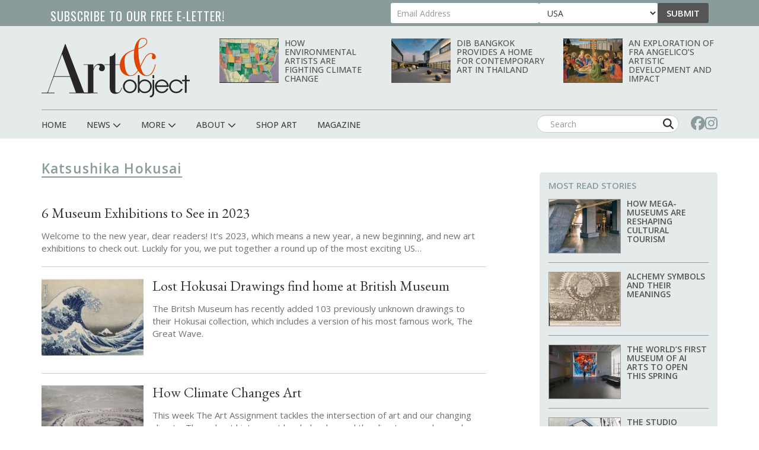

--- FILE ---
content_type: text/html; charset=utf-8
request_url: https://www.google.com/recaptcha/api2/aframe
body_size: 267
content:
<!DOCTYPE HTML><html><head><meta http-equiv="content-type" content="text/html; charset=UTF-8"></head><body><script nonce="s4g-nKSJ92i6U7KRqBGWgw">/** Anti-fraud and anti-abuse applications only. See google.com/recaptcha */ try{var clients={'sodar':'https://pagead2.googlesyndication.com/pagead/sodar?'};window.addEventListener("message",function(a){try{if(a.source===window.parent){var b=JSON.parse(a.data);var c=clients[b['id']];if(c){var d=document.createElement('img');d.src=c+b['params']+'&rc='+(localStorage.getItem("rc::a")?sessionStorage.getItem("rc::b"):"");window.document.body.appendChild(d);sessionStorage.setItem("rc::e",parseInt(sessionStorage.getItem("rc::e")||0)+1);localStorage.setItem("rc::h",'1768986228694');}}}catch(b){}});window.parent.postMessage("_grecaptcha_ready", "*");}catch(b){}</script></body></html>

--- FILE ---
content_type: application/javascript; charset=utf-8
request_url: https://fundingchoicesmessages.google.com/f/AGSKWxVGUwn6fIHaTvG-I2tnKfhUUJCqxkeWmykY31Yzn4OlRP_rIL5LA8vuhGBHZIqR_LGGETmrY8XH1O_W6vWw6RQYWhgv5wE_jU0VwHA80Gqy__6mw8U0bV2xNTH_SYtZpJZwfFk_4yjyFHrYJbkLwqSqwB3JKasXf66nZ3Un-Q229neT4cds2adBgmfG/_/popunder_&ad_number=/ad_choices./HompageStickyAd./adworx.
body_size: -1294
content:
window['6c5b0014-6d36-46f1-8eaf-31f3484c4f23'] = true;